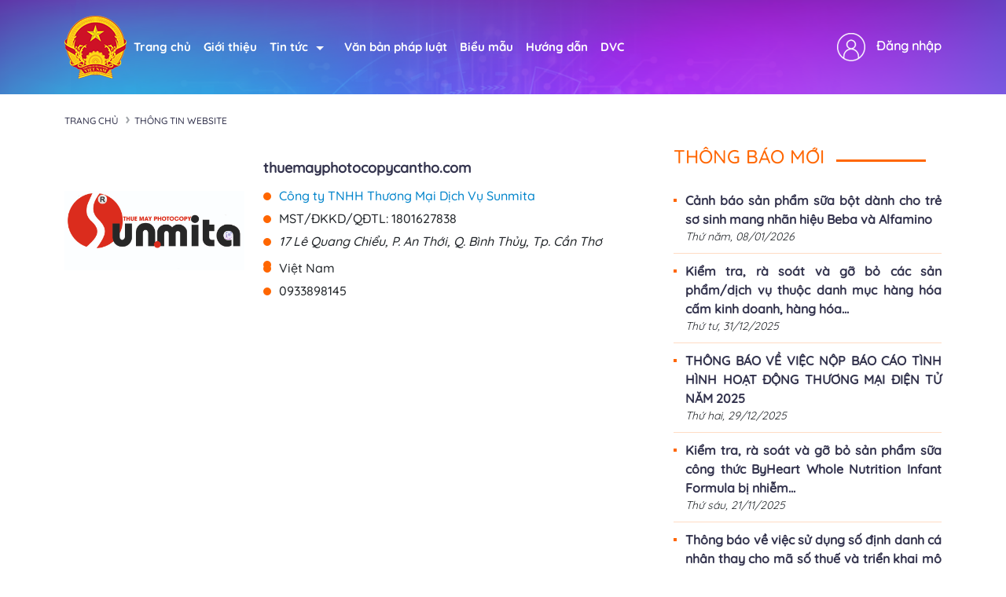

--- FILE ---
content_type: text/html; charset=utf-8
request_url: http://online.gov.vn/(X(1)S(kkww5ubu0qghpbebcsw1w34h))/Home/WebDetails/87104?AspxAutoDetectCookieSupport=1
body_size: 33070
content:
<!DOCTYPE html>
<html lang="en">
<head>
    <meta charset="UTF-8">
    <meta name="viewport" content="width=device-width, initial-scale=1.0">
    <meta http-equiv="content-language" itemprop="inLanguage" content="vi" />
<meta name="description" />
<meta name="keywords" itemprop="keywords" />
<meta name="news_keywords" />
<link rel="canonical" href="http://online.gov.vn" />

<meta name="robots" content="index,follow,noodp" /><meta name="robots" content="noarchive">
<meta property="og:site_name" content="Cổng thông tin quản lý hoạt động thương mại điện tử" />
<meta property="og:type" content="Website" />
<meta property="og:locale" content="vi_VN" />

<meta property="og:title" itemprop="name" content="Th&#244;ng tin website thương mại điện tử" />
<meta property="og:url" itemprop="url" content="http://online.gov.vn" />
<meta property="og:description" /><meta content="/Content/EndUser/img/logo-header-gov.png" property="og:image" itemprop="thumbnailUrl" />
<!--script_breadcrum-->
<!-- HOME_INDEX_24H -->
<!--Snippets Video Google-->
<!--meta_googlebot-->
<!--Schema_video-->
<link rel="alternate" href="http://online.gov.vn" hreflang="vi-VN" />
<meta name="language" content="vietnamese" />
<meta name="copyright" content="Copyright © 2019 by ONLINE.GOV.VN" />
<meta name="abstract" content="ONLINE.GOV.VN Cổng thông tin quản lý hoạt động thương mại điện tử" />
<meta name="distribution" content="Global" />
<meta name="author" content="Cục thương mại điện tử và kinh tế số" />
<meta http-equiv="refresh" content="1200" />
<meta name="REVISIT-AFTER" content="1 DAYS" />
<meta name="RATING" content="GENERAL" />
<meta http-equiv="x-dns-prefetch-control" content="on">

<script type="application/ld+json">
    {
    "@context" : "http://schema.org",
    "@type" : "Organization",
    "name" : "Cục thương mại điện tử và kinh tế số",
    "url" : "http://online.gov.vn",
    "logo": "/Content/EndUser/img/logo-header-gov.png"
    }
</script>

    <title>Th&#244;ng tin website thương mại điện tử - Hệ thống quản lý hoạt động thương mại điện tử</title>
    <link href="https://cdn.jsdelivr.net/npm/bootstrap@5.3.2/dist/css/bootstrap.min.css" rel="stylesheet" />
    <link rel="stylesheet" href="https://cdnjs.cloudflare.com/ajax/libs/font-awesome/6.5.1/css/all.min.css" />
    <link href="https://unpkg.com/aos@2.3.1/dist/aos.css" rel="stylesheet">
    <script src="https://code.jquery.com/jquery-3.6.0.min.js"></script>
    <script src="/assets/js/jquery-ui.min.js"></script>
    <link href="/assets/css/select2.min.css" rel="stylesheet" />
    <script src="/assets/js/select2.min.js"></script>
    <meta name="google-site-verification" content="dlfsDdQs80yudLRiIW6p_p69GbAzW8E0keV0q28kZZ4" />
    <script src="https://cdn.jsdelivr.net/npm/bootstrap@5.3.2/dist/js/bootstrap.min.js"></script>
    <script src="https://cdn.jsdelivr.net/npm/bootstrap@5.3.2/dist/js/bootstrap.bundle.min.js"></script>
    <script src="https://unpkg.com/aos@2.3.1/dist/aos.js"></script>
    <link rel="stylesheet" href="https://unpkg.com/bs-brain@2.0.3/components/logins/login-9/assets/css/login-9.css">
    <script src="/Scripts/Common.js"></script>
    <script>
        $(document).ready(function () {
            AOS.init();
        })
    </script>
    <link href="/Content/online2024/style.css" rel="stylesheet" />
    <link href="/Content/online2024/reponsive.css" rel="stylesheet" />
</head>

<body>
    
<div class="container-header w-100-f-l" style="background-image: url('/Content/online2024/ImgOnDeAn/background-cut-home.png')">
    <header class="header_block  w-100-f-l mb-20">
        <div class="container container-md">
            <div class="dp-flex-onmobile">
                <nav class="navigation-bar w-100-f-l mobile-display-none" id="navigation">
                    <ul class="naviagtion-block links">
                        <li class="logo-ct hiden-on-mobile">
                            <a href="/"><img src="/Content/online2024/ImgOnDeAn/logoct.png" alt=""></a>
                        </li>
                        <li><a href="/" class="color-hover">Trang chủ</a></li>
                        <li class="menu-item">
                            <a href="/Gioi-thieu" class="color-hover">
                                Giới thiệu
                            </a>
                        </li>

                        <li class="menu-item dropdown">
                            <a href="#" class="trigger-drop color-hover">Tin tức<i class="arrow"></i></a>
                            <ul class="drop">
                                <li>
                                    <a class="color-hover" href="/NewsEvent/TinTuc">Tin tức</a>
                                </li>
                                <li>
                                    <a class="color-hover" href="/Tin-Tuc/thong-bao">Thông báo</a>
                                </li>
                                <li>
                                    <a class="color-hover" href="/Tin-Tuc/canh-bao">Cảnh báo</a>
                                </li>
                                <li>
                                    <a class="color-hover" href="/Tin-Tuc/hoi-dap">Hỏi đáp</a>
                                </li>
                            </ul>
                        </li>

                        <li class="menu-item"><a href="/van-ban-phap-luat" class="color-hover">Văn bản pháp luật</a></li>
                        <li class="menu-item">
                            <a href="/Bieu-Mau" class="color-hover">
                                Biểu mẫu
                            </a>
                            
                        </li>
                        <li class="menu-item color-hover"><a href="/Huong-Dan" class="color-hover">Hướng dẫn</a></li>
                        <li class="menu-item "><a target="_blank" class="color-hover" href="https://dichvucong.moit.gov.vn/HomePage.aspx">DVC</a></li>

                    </ul>



                        <ul>
                            <li class="menu-item header-dang_nhap">
                                <img src="/Content/online2024/ImgOnDeAn/icon-dang-nhap.png" />
                                <a class="color-hover" href="https://dichvucong.moit.gov.vn/Login.aspx?clientkey=vXCy6aD2&url=http://online.gov.vn/Home/ReturnLogin">Đăng nhập</a>
                                
                            </li>
                        </ul>
                </nav>
            </div>


            <div class="item-nav postionparent show-on-mobile">
                <div class="d-fl-center">
                    <a href="/">
                        <img src="/Content/online2024/ImgOnDeAn/logoct.png" class="logo-header" />
                        <span style="color: #fff;font-family: 'Quicksand-Medium';font-size: 24px;">ONLINE.GOV.VN</span>
                    </a>

                    <i class="fa-solid fa-bars show-on-mobile gach" onclick="hide_nav_bar()"></i>
                </div>

                <nav class="nav-menu">
                    <div class="logo-nav-mobile">
                        <a href="/"><img src="/Content/online2024/ImgOnDeAn/logoct.png" alt=""></a>
                        <span>ONLINE.GOV.VN</span>
                    </div>
                    <ul class="nav-left">
                        
                        <li class="text-nav menu-item">
                            <a class="color-hover" href="/">Trang chủ</a>
                        </li>

                        <li class="text-nav menu-item">
                            <a class="color-hover" href="/Gioi-thieu">
                                Giới thiệu
                            </a>
                        </li>

                        <li class="text-nav text-nav-hover menu-item">
                            <a href="#" class="trigger-drop color-hover">Tin tức<i class="arrow"></i></a>

                            <ul class="text-drop-down">
                                <!-- Các mục trong dropdown -->
                                <li><a class="color-hover" href="/Tin-Tuc/thong-bao">Thông báo</a></li>
                                <li><a class="color-hover" href="/Tin-Tuc/canh-bao">Cảnh báo</a></li>
                                <li><a class="color-hover" href="/Tin-Tuc/hoi-dap">Hỏi đáp</a></li>
                                <!-- Thêm các mục khác nếu cần -->
                            </ul>
                        </li>
                        <li class="text-nav menu-item">
                            <a class="color-hover" href="/">Văn bản pháp luật</a>
                        </li>
                        <li class="text-nav menu-item">
                            <a class="color-hover" href="/Bieu-Mau">Biểu mẫu</a>
                        </li>
                        <li class="text-nav menu-item">
                            <a class="color-hover" href="/Huong-Dan">Hướng dẫn</a>
                        </li>
                        <li class="text-nav menu-item">
                            <a class="color-hover" target="_blank" href="https://dichvucong.moit.gov.vn/HomePage.aspx">DVC</a>
                        </li>
                            <li class="login-nav-mobile">
                                
                                <img src="/Content/online2023/icon/user.png" />
                                <a class="color-hover" href="https://dichvucong.moit.gov.vn/Login.aspx?clientkey=vXCy6aD2&url=http://online.gov.vn/Home/ReturnLogin">Đăng nhập</a>

                            </li>
                    </ul>
                </nav>
                <nav class="nav-menu-mobile">
                    <i class="fa-solid fa-xmark btn-close-nav"></i>
                    <div class="logo-nav-mobile">
                        <a href="/"><img src="/Content/online2024/ImgOnDeAn/logoct.png" alt=""></a>
                        <span>ONLINE.GOV.VN</span>
                    </div>
                    <ul class="nav-left-mobile">
                        <li class="menu-item">
                            <a class="color-hover" href="/">Trang chủ</a>
                        </li>
                        <li class=" menu-item">
                            <a class="color-hover" href="/Gioi-thieu">Giới thiệu</a>
                        </li>

                        <li class=" menu-item" onclick="show_website()">
                            <a href="#" class="trigger-drop color-hover">Tin tức<i class="arrow"></i></a>
                            <ul class="drop">
                                
                                <li class="text-nav-mobile text-nav-mobile-nav-bar nav-hidden"><a class="color-hover" href="/Tin-Tuc/thong-bao">Thông báo</a></li>
                                <li class="text-nav-mobile text-nav-mobile-nav-bar nav-hidden"> <a class="color-hover" href="/Tin-Tuc/canh-bao">Cảnh báo</a></li>
                                <li class="text-nav-mobile text-nav-mobile-nav-bar nav-hidden"> <a class="color-hover" href="/Tin-Tuc/hoi-dap">Hỏi đáp</a></li>

                            </ul>
                        </li>

                        <li class=" menu-item">
                            <a class="color-hover" href="/van-ban-phap-luat">Văn bản pháp luật</a>
                        </li>
                        <li class=" menu-item">
                            <a class="color-hover" href="/Bieu-Mau">Biểu mẫu</a>
                        </li>
                        <li class=" menu-item">
                            <a class="color-hover" href="/Huong-Dan">Hướng dẫn</a>
                        </li>
                        <li class=" menu-item">
                            <a class="color-hover" target="_blank" href="https://dichvucong.moit.gov.vn/HomePage.aspx">DVC</a>
                        </li>

                    </ul>
                    <ul>
                            <li class="login-nav-mobile">
                                <img src="/Content/online2023/icon/user.png" />
                                <a class="color-hover" href="https://dichvucong.moit.gov.vn/Login.aspx?clientkey=vXCy6aD2&url=http://online.gov.vn/Home/ReturnLogin">Đăng nhập</a>

                            </li>
                    </ul>
                </nav>
            </div>
        </div>
    </header>
</div>



<script>
    $().ready(function () {
        $(".dropdown-toggle").mouseenter(function () {
            $(this).find(".dropdown-menu").css("display", "block");
        });
        $(".dropdown-toggle").mouseleave(function () {
            $(this).find(".dropdown-menu").css("display", "none");
        });
    });

    $().ready(function () {
        $(".xdl-f-upload-input").on("change", function (e) {
            var value = $(this).val();
            $(this).parent().find(".xdl-f-upload-content").html(value);
        });
    });





    $(document).ready(function () {
        var mainNavbar = $(".nav-menu-mobile");
        var iconNavbar = $(".gach");
        var navbarshow = document.getElementsByClassName('nav-menu-mobile')[0];

        function toggleNavbar() {
            var animationName = navbarshow.style.animationName || window.getComputedStyle(navbarshow).animationName;

            if (!animationName || animationName == "none" || animationName.includes("slideOut")) {
                navbarshow.style.animation = "slideIn 0.35s ease-out forwards";
                navbarshow.style.display = "flex";
            } else {
                navbarshow.style.animation = "slideOut 0.35s ease-out forwards";
            }
        }


        iconNavbar.click(function (event) {
            event.stopPropagation();
            toggleNavbar();
        });


        function hideNavbar(event) {
            var navbarshow = document.getElementsByClassName('nav-menu-mobile')[0];
            var targetElement = event.target;

            if (navbarshow.style.animation.includes("slideIn") && !isDescendant(navbarshow, targetElement)) {
                navbarshow.style.animation = "slideOut 0.35s ease-out forwards";
            }
        }


        document.addEventListener('click', hideNavbar);

        function isDescendant(parent, child) {
            var node = child.parentNode;
            while (node != null) {
                if (node === parent) {
                    return true;
                }
                node = node.parentNode;
            }
            return false;
        }


        $('.btn-close-nav').click(function () {
            navbarshow.style.animation = "slideOut 0.35s ease-out forwards";
        })
    });



</script>


<script>

    //function show_website() {
    //    var listWebsite = document.getElementsByClassName('list_website')[0];
    //    listWebsite.style.animation.includes("hidensecondnav") || listWebsite.style.animation == "" ? listWebsite.style.animation = "showsecondnav 0.3s ease-out forwards" : listWebsite.style.animation = "hidensecondnav 0.3s ease-out forwards";
    //}

    function show_website() {
        //debugger;
        var newsItems = document.querySelectorAll('.text-nav-mobile-nav-bar');
        // Lặp qua từng phần tử để toggle hiển thị/ẩn
        newsItems.forEach(function (item) {
            if (item.classList.contains('nav-hidden')) {
                item.classList.remove('nav-hidden');
                //    item.style.animation = "slideIn 0.3s ease-out forwards";
            } else {
                item.classList.add('nav-hidden');
                //    item.style.animation = "none";
            }
        });
    }
</script>





    



<div class="container">
    <div class="bre-index">
        <div class="bre-1">
            <span>
                <a href="/"> Trang chủ</a>
            </span>

        </div>
        <div class="bre-2">
            <span>
                <a href="#">Thông tin Website</a>
            </span>

        </div>
    </div>
    <div class="row">
        <div class="col-sm-8 ">
                <div class="col-xs-12 app-detail" style="margin-top:15px;">
                    <div class="row">
                        <div class="col-sm-4 app-image">
                            <div class="app-img">
                                <img class="img-app" src="/Uploads/2021/09/18/1801627838_82997/NotifyWebsite\logo_cho_thue_may_photocopyv7.jpg" onerror="this.src = '/assets/images/startup.png'" />
                            </div>
                        </div>
                        <div class="col-sm-8 app-content">
                            <div class="app-name">
                                <a target="_blank" href="//thuemayphotocopycantho.com"> thuemayphotocopycantho.com</a>
                            </div>
                            
                                <div class="app-owner">
                                    C&#244;ng ty TNHH Thương Mại Dịch Vụ Sunmita
                                </div>
                                <div class="app-mst">
                                    MST/ĐKKD/QĐTL: 1801627838
                                </div>
                                <div class="app-address">
                                    17 L&#234; Quang Chiểu, P. An Thới, Q. B&#236;nh Thủy, Tp. Cần Thơ
                                </div>
                                <div class="app-province">
                                    
                                </div>
                                <div class="app-country">
                                    Việt Nam
                                </div>
                                <div class="app-phone">
                                    0933898145
                                </div>
                        </div>

                        <div class="col-xs-12 text-center pt-3" style="margin-top:20px">
                            
                            
                        </div>

                        <div class="col-xs-12 reg-footer">
                            
                        </div>
                    </div>
                </div>

        </div>
        <div class="col-md-4">
            


        <div class="box-tin-moi">
            <div class="title-section">
                <h1 class="tin-moi-index text-color">
                    <span>Th&#244;ng b&#225;o  Mới</span>
                </h1>
            </div>
            <div class="list-tin-moi">
                    <div class="item-tin-moi">
                        
                        <div class="item-tin-moi-content">
                            <a class="item-tin-moi-title" href="/baiviet/Canh-bao-san-pham-sua-bot-danh-cho-tre-so-sinh-mang-nhan-hieu-Beba-va-Alfamino-ZCT6jfgrYr" title="Cảnh b&#225;o sản phẩm sữa bột d&#224;nh cho trẻ sơ sinh mang nh&#227;n hiệu Beba v&#224; Alfamino">Cảnh b&#225;o sản phẩm sữa bột d&#224;nh cho trẻ sơ sinh mang nh&#227;n hiệu Beba v&#224; Alfamino</a>
                            <p class="date-time-tin">
                                Thứ năm,  08/01/2026
                            </p>
                        </div>
                    </div>
                    <div class="item-tin-moi">
                        
                        <div class="item-tin-moi-content">
                            <a class="item-tin-moi-title" href="/baiviet/Kiem-tra-ra-soat-va-go-bo-cac-san-phamdich-vu-thuoc-danh-muc-hang-hoa-cam-kinh-doanh-hang-hoa-han-che-kinh-doanh-kinh-doanh-co-dieu-kien-8S3Qg800gc" title="Kiểm tra, r&#224; so&#225;t v&#224; gỡ bỏ c&#225;c sản phẩm/dịch vụ thuộc danh mục h&#224;ng h&#243;a cấm kinh doanh, h&#224;ng h&#243;a hạn chế kinh doanh, kinh doanh c&#243; điều kiện">Kiểm tra, r&#224; so&#225;t v&#224; gỡ bỏ c&#225;c sản phẩm/dịch vụ thuộc danh mục h&#224;ng h&#243;a cấm kinh doanh, h&#224;ng h&#243;a...</a>
                            <p class="date-time-tin">
                                Thứ tư,  31/12/2025
                            </p>
                        </div>
                    </div>
                    <div class="item-tin-moi">
                        
                        <div class="item-tin-moi-content">
                            <a class="item-tin-moi-title" href="/baiviet/THONG-BAO-VE-VIEC-NOP-BAO-CAO-TINH-HINH-HOAT-DONG-THUONG-MAI-DIEN-TU-NAM-2025-PLryFANmV9" title="TH&#212;NG B&#193;O VỀ VIỆC NỘP B&#193;O C&#193;O T&#204;NH H&#204;NH HOẠT ĐỘNG THƯƠNG MẠI ĐIỆN TỬ NĂM 2025">TH&#212;NG B&#193;O VỀ VIỆC NỘP B&#193;O C&#193;O T&#204;NH H&#204;NH HOẠT ĐỘNG THƯƠNG MẠI ĐIỆN TỬ NĂM 2025</a>
                            <p class="date-time-tin">
                                Thứ hai,  29/12/2025
                            </p>
                        </div>
                    </div>
                    <div class="item-tin-moi">
                        
                        <div class="item-tin-moi-content">
                            <a class="item-tin-moi-title" href="/baiviet/Kiem-tra-ra-soat-va-go-bo-san-pham-sua-cong-thuc-ByHeart-Whole-Nutrition-Infant-Formula-bi-nhiem-khuan-Fygke3ZADu" title="Kiểm tra, r&#224; so&#225;t v&#224; gỡ bỏ sản phẩm sữa c&#244;ng thức ByHeart Whole Nutrition Infant Formula bị nhiễm khuẩn">Kiểm tra, r&#224; so&#225;t v&#224; gỡ bỏ sản phẩm sữa c&#244;ng thức ByHeart Whole Nutrition Infant Formula bị nhiễm...</a>
                            <p class="date-time-tin">
                                Thứ s&#225;u,  21/11/2025
                            </p>
                        </div>
                    </div>
                    <div class="item-tin-moi">
                        
                        <div class="item-tin-moi-content">
                            <a class="item-tin-moi-title" href="/baiviet/Thong-bao-ve-viec-su-dung-so-dinh-danh-ca-nhan-thay-cho-ma-so-thue-va-trien-khai-mo-hinh-chinh-quyen-dia-phuong-02-cap-tu-0172025-wEXuQOmcWV" title="Th&#244;ng b&#225;o về việc sử dụng số định danh c&#225; nh&#226;n thay cho m&#227; số thuế v&#224; triển khai m&#244; h&#236;nh ch&#237;nh quyền địa phương 02 cấp từ 01/7/2025">Th&#244;ng b&#225;o về việc sử dụng số định danh c&#225; nh&#226;n thay cho m&#227; số thuế v&#224; triển khai m&#244; h&#236;nh ch&#237;nh...</a>
                            <p class="date-time-tin">
                                Thứ hai,  30/06/2025
                            </p>
                        </div>
                    </div>
            </div>
        </div>






        <div class="box-tin-moi">
            <div class="title-section">
                <h1 class="tin-moi-index text-color">
                    <span>Cảnh b&#225;o Mới</span>
                </h1>
            </div>
            <div class="list-tin-moi">
                    <div class="item-tin-moi">
                        
                        <div class="item-tin-moi-content">
                            <a class="item-tin-moi-title" href="/baiviet/Cuc-Thuong-mai-dien-tu-va-Kinh-te-so-yeu-cau-cac-nen-tang-thuong-mai-dien-tu-ra-soat-go-bo-cac-san-pham-thuoc-ke-don-theo-quy-dinh-cua-luat-duoc-va-phap-luat-thuong-mai-dien-tu-wL6jT3Lxgj" title="Cục Thương mại điện tử v&#224; Kinh tế số y&#234;u cầu c&#225;c nền tảng TMĐT r&#224; so&#225;t, gỡ b&#245; c&#225;c sản phẩm thuốc k&#234; đơn theo quy định của luật dược v&#224; ph&#225;p luật thương mại điện tử">Cục Thương mại điện tử v&#224; Kinh tế số y&#234;u cầu c&#225;c nền tảng TMĐT r&#224; so&#225;t, gỡ b&#245; c&#225;c sản phẩm thuốc k&#234;...</a>
                            <p class="date-time-tin">
                                Thứ tư,  13/11/2024
                            </p>
                        </div>
                    </div>
                    <div class="item-tin-moi">
                        
                        <div class="item-tin-moi-content">
                            <a class="item-tin-moi-title" href="/baiviet/Canh-bao-gia-mao-Bo-Cong-Thuong-ve-viec-Phe-duyet-du-an-thanh-toan-xu-ly-don-hang-online-cua-Cong-ty-TNHH-Recess-Lazada-urgaWhelHW" title="Cảnh b&#225;o giả mạo Bộ C&#244;ng Thương về việc Ph&#234; duyệt dự &#225;n thanh to&#225;n xử l&#253; đơn h&#224;ng online của C&#244;ng ty TNHH Recess (Lazada)">Cảnh b&#225;o giả mạo Bộ C&#244;ng Thương về việc Ph&#234; duyệt dự &#225;n thanh to&#225;n xử l&#253; đơn h&#224;ng online của C&#244;ng...</a>
                            <p class="date-time-tin">
                                Thứ s&#225;u,  31/05/2024
                            </p>
                        </div>
                    </div>
                    <div class="item-tin-moi">
                        
                        <div class="item-tin-moi-content">
                            <a class="item-tin-moi-title" href="/baiviet/Canh-bao-san-pham-Detox-Tao-ho-tro-giam-can-chua-Sibutramin-wgMqz2uVlX" title="Cảnh b&#225;o sản phẩm Detox T&#225;o hỗ trợ giảm c&#226;n chứa Sibutramin">Cảnh b&#225;o sản phẩm Detox T&#225;o hỗ trợ giảm c&#226;n chứa Sibutramin</a>
                            <p class="date-time-tin">
                                Thứ năm,  25/04/2024
                            </p>
                        </div>
                    </div>
                    <div class="item-tin-moi">
                        
                        <div class="item-tin-moi-content">
                            <a class="item-tin-moi-title" href="/baiviet/Yeu-cau-go-bo-cac-thiet-bi-lap-thong-tin-di-dong-thiet-bi-gay-nhieu-1tKxuENDvy" title="Y&#234;u cầu gỡ bỏ c&#225;c thiết bị lặp th&#244;ng tin di động, thiết bị g&#226;y nhiễu">Y&#234;u cầu gỡ bỏ c&#225;c thiết bị lặp th&#244;ng tin di động, thiết bị g&#226;y nhiễu</a>
                            <p class="date-time-tin">
                                Thứ hai,  01/04/2024
                            </p>
                        </div>
                    </div>
                    <div class="item-tin-moi">
                        
                        <div class="item-tin-moi-content">
                            <a class="item-tin-moi-title" href="/baiviet/Kiem-tra-ra-soat-va-go-bo-cac-gian-hang-san-pham-my-pham-vi-pham-ubcehpoqI3" title="Kiểm tra, r&#224; so&#225;t v&#224; gỡ bỏ c&#225;c gian h&#224;ng, sản phẩm mỹ phẩm vi phạm">Kiểm tra, r&#224; so&#225;t v&#224; gỡ bỏ c&#225;c gian h&#224;ng, sản phẩm mỹ phẩm vi phạm</a>
                            <p class="date-time-tin">
                                Thứ s&#225;u,  29/03/2024
                            </p>
                        </div>
                    </div>
            </div>
        </div>




        </div>
    </div>
</div>
    <footer class="foooter_background w-100-f-l" style="background-image: url('/Content/online2024/ImgOnDeAn/background_footer.jpg')">
    <div class="container">
        <div class="row">
            <div class="col-md-6 text-center-mobile col-sm-12">
    <div class="row">
        <div class="col-md-2 w-20 col-lg-2 col-sm-12">
            <div class="logo-footer">
                <img src="/Content/online2024/ImgOnDeAn/img-logo-ct-foot.png" />
            </div>
        </div>
        <div class="col-md-10 w-80 col-lg-10 col-sm-12">
            <div class="footer-text">
                


<h3 class="text-fz-38">BỘ C&#212;NG THƯƠNG</h3>
<h2 class="text-fz-40">Online.gov.vn</h2>
<p class="text-up text-fz-14">CỔNG TH&#212;NG TIN QUẢN L&#221; HOẠT ĐỘNG THƯƠNG MẠI ĐIỆN TỬ	</p>








            </div>
        </div>
    </div>
</div>
            



            
<div class="col-md-6 text-center-mobile">
        <div style="font-size:17px;" class="show-on-mobile-only">
            <p class="t-15-mobile t-17">
                <a style="color: white;" href="/">Trang Chủ</a>
                | <a class="plr5" style="color: white;" href="/Gioi-Thieu">Giới thiệu</a>
            </p>
            <p class="t-15-mobile t-17">
                <a class="plr5" style="color: white;" href="/Van-Ban-Phap-Luat">Văn bản pháp luật</a>
                | <a class="plr5" style="color: white;" href="/Huong-Dan"> Hướng dẫn</a> | <a class="plr5" style="color: white;" href="/Bieu-Mau"> Biểu mẫu</a>
            </p>
        </div>
        <div style="font-size:17px;" class="show-on-tablet-only">
            <p class="t-15-mobile t-17">
                <a style="color: white;" class="color-hover" href="/">Trang Chủ</a>
                | <a class="plr5 color-hover" style="color: white;" href="/Gioi-Thieu">Giới thiệu</a>
            </p>
            <p class="t-15-mobile t-17">
                <a style="color: white;" class="color-hover" href="/Van-Ban-Phap-Luat">Văn bản pháp luật</a>
                | <a class="plr5 color-hover" style="color: white;" href="/Huong-Dan"> Hướng dẫn</a> | <a class="plr5 color-hover" style="color: white;" href="/Bieu-Mau"> Biểu mẫu</a>
            </p>
        </div>
        <p style="font-size:17px;" class="hiden-on-mobile">
            <a style="color: white;" href="/" class="color-hover">Trang Chủ</a>
            | <a class="plr5 color-hover" style="color: white;" href="/Gioi-Thieu">Giới thiệu</a>
            |
            <a class="plr5 color-hover" style="color: white;" href="/Van-Ban-Phap-Luat">Văn bản pháp luật</a>
            | <a class="plr5 color-hover" style="color: white;" href="/Huong-Dan"> Hướng dẫn</a> | <a class="plr5 color-hover" style="color: white;" href="/Bieu-Mau"> Biểu mẫu</a>
        </p>
    <p>
    Cục Thương mại điện tử v&#224; Kinh tế số – Bộ C&#244;ng Thương
</p>
<p>Địa chỉ: 25 Ng&#244; Quyền - Ho&#224;n Kiếm- H&#224; Nội</p>
<div class="row">
    <div class="col-md-12">
        <span style="padding-left: 0px !important; color: #fff">Thắc mắc về hồ sơ TMĐT, liên hệ Hotline: 024 222 05 512</span>
    </div>
    <div class="col-md-12">
        <span style="padding-left: 0px !important; color: #fff">Thắc mắc về tài khoản truy cập, liên hệ Hotline: 024 222 05 395</span>
    </div>
    <div class="col-md-6">
        <p>Email: qltmdt@moit.gov.vn</p>
    </div>
</div>

</div>



        </div>
    </div>
</footer>



    <div id="MasterModalFixed" class="modal fade ">
    </div>
    <div id="MasterModal" class="modal fade" role="dialog"></div>

    <div id="MasterModalTop" class="modal fade" role="dialog">
    </div>
    <div id="HiNet-root"></div>

    
    

    
    <div class="scroll" onclick="scrolltop()" style="display: none; cursor: pointer;">
        <img src="/Content/EndUser/img/back-to-top.png" width="50" alt="">
    </div>

    <script>
        window.onscroll = function () { scrollFunction() };

        function scrollFunction() {
            if (document.body.scrollTop > 200 || document.documentElement.scrollTop > 200) {
                document.querySelector('.scroll').style.display = "block";
            } else {
                document.querySelector('.scroll').style.display = "none";
            }
        }




        function scrolltop() {
            window.scrollTo(0, 0);
        }


        window.onload = function () {
            var content_full = document.getElementsByClassName('full-height-body')[0];
            var header_full = document.getElementsByClassName('container-header')[0];
            var footer_full = document.getElementsByClassName('foooter_background')[0];
            var windowHeight = window.innerHeight - header_full.offsetHeight - footer_full.offsetHeight;
            if (content_full.offsetHeight < windowHeight) {
                var pd = (windowHeight - content_full.offsetHeight) / 2;
            }
            content_full.style.paddingTop = pd + 'px'
            content_full.style.paddingBottom = pd + 'px'
        }
    </script>
</body>
</html>


--- FILE ---
content_type: text/css
request_url: http://online.gov.vn/Content/online2024/reponsive.css
body_size: 5861
content:

@media (max-width: 480px) {
    .box-item p {
        margin-bottom: 0;
        width: 80%;
    }
    .registerChooseBox .registerItem img {
        width: 41px;
    }


    .doneContent .titleDone {
        font-size: 15px;
    }

    .fl-row {
        flex-direction: row!important;
        justify-content: space-between;
    }

    .tableShowDone {
        padding: 10px 0;
    }

    .hoidap-box {
        margin-bottom: 20px !important;
    }
    #FormDangKy .note p {
        font-size: 12px;
    }
    .registerChooseBox .registerItem .labelLink {
        font-size: 12px;
    }

    .registerChooseBox .registerItem i {
        font-size: 12px;
    }

    #FormDangKy .control-label {
        width: 100% !important;
        text-align: left;
    }

    .form-group {
        flex-direction: column;
    }

        .form-group > .col-sm-6 {
            width: 100%;
        }


    .registerChooseBox {
        flex-direction: column;
        align-items: center;
    }

    .registerItem {
        margin-bottom: 15px;
    }


    .register_web h1 {
        font-size: 19px;
    }

    .show-on-mobile {
        display: block !important;
    }

    .footer p {
        font-size: 13px !important;
    }

    .footer a {
        font-size: 13px !important;
    }


    .show-on-mobile-only {
        display: block !important;
    }

    .web-detail_item p a {
        font-size: 14px !important;
    }


    .web-detail_item a {
        font-size: 14px !important;
    }

    .show-on-mobile-hr {
        display: block;
    }

    .subHeader h1 {
        font-size: 30px;
    }

    .subHeader-subtitle {
        font-size: 17px !important;
    }

    .ungdung-web-img img {
        width: 100px;
        height: 100%;
    }

    .box-img-ung-dung-flex {
        display: block;
        width: auto;
        margin-right: 0 !important;
        padding-left: 0 !important;
        padding-right: 0 !important;
    }


    .t-15-mobile {
        font-size: 15px !important;
    }


    .input-search_display-mobile {
        display: none;
    }

    .subHeader_item p {
        font-size: 13px !important;
    }

    .register_web p {
        font-size: 12px;
    }


    .hoidap {
        padding: 40px 30px;
    }


    .web-item .box-image {
        width: 100%;
        height: 80px !important;
    }



    .text-center-mobile {
        text-align: center;
    }

    .footer-text {
        margin-bottom: 40px;
    }

    .dichvu_list {
        margin-bottom: 20px;
    }

    .mb-40 {
        margin-top: 40px;
    }

    .dp-flex {
        justify-content: center;
    }

    .full-height {
        margin-bottom: 10px;
    }

    .naviagtion-block {
        flex-direction: column;
        align-items: flex-start;
    }

    .hiden-on-mobile {
        display: none;
    }

    .w-20 {
        width: 100%;
    }

    .w-80 {
        width: 100%;
    }

    .subHeader p {
        font-size: 20px;
    }

    .subHeader h1 {
        font-size: 30px;
    }

    .title-section h1 {
        font-size: 18px;
    }

    .search-domain-desk {
        display: block;
    }

    .input-group__input {
        width: 100%;
    }

    .search-domain-desk ul {
        padding: 0;
        margin: 0;
        display: grid;
    }

    .search-domain-desk > ul > li label {
        padding: 0;
        margin: 10px 0;
    }

    .quytrinh {
        display: flex;
        justify-content: center;
    }


    .hiden-bg {
        display: none;
    }

    .show-bg {
        width: 50% !important;
        display: block;
        position: relative;
    }

    .step-1 {
        top: -4% !important;
        left: 37% !important;
    }

    .step-content {
        top: 84px !important;
    }

    .step-1 .step-content {
        left: -10px !important;
        width: 70px !important;
        top: 101px !important;
    }

    .step-1 .img-buoc-1 {
        top: 118px !important;
        left: 77px !important;
        width: 37px !important;
    }

    .round-no-arrow {
        top: 120px !important;
        left: 136px !important;
    }

    .step-content-top {
        top: 65px !important;
        left: 25px !important;
    }

    .step-2 .img-buoc-2 {
        top: 83px !important;
        left: -15px !important;
        width: 30px !important;
    }

    .round-arrow-1 {
        left: 33px !important;
        top: 215px !important;
    }

    .round-arrow-2 {
        left: 45px !important;
        top: 175px !important;
    }

    .round-arrow-3 {
        top: 214px !important;
        left: 42px !important;
    }

    .step-2 {
        top: 20% !important;
        left: 35% !important;
    }

    .step-4 {
        top: 61%;
        left: 36%;
    }

    .round-arrow-4 {
        top: 165px !important;
        left: 40px !important;
    }

    .step-3 {
        left: 36% !important;
        top: 36% !important;
    }

        .step-3 .step-content {
            top: 85px !important;
            left: 9px !important;
            width: 70px !important;
        }

        .step-3 .img-buoc-3 {
            top: 117px !important;
            left: 102px !important;
            width: 34px !important;
        }

    .step-4 .img-buoc-4 {
        top: 70px !important;
        width: 30px !important;
        left: -18px !important;
    }

    .step-4 .step-content-top {
        width: 105px;
        top: 50px !important;
        left: 17px !important;
    }

    .step-5 {
        left: 35%;
        top: 78%;
    }

        .step-5 .step-content {
            top: 94px !important;
        }

        .step-5 .img-buoc-5 {
            top: 100px !important;
            left: 103px !important;
            width: 23px !important;
        }


    .panel .panel-heading .title {
        font-size: 14px;
    }

    .panel .panel-body .table thead tr th {
        font-size: 10px;
    }

    .panel .panel-body .table tbody tr td {
        font-size: 10px;
    }

    .button-search {
        padding: 0;
    }

    td .button-tra-cuu {
        font-size: 10px;
        padding: 1px 5px;
    }

    .pagination li a {
        font-size: 10px;
    }

    .panel .panel-heading .form-control {
        width: 100%;
    }

    .box-img-flex {
    }

    .box-image img {
        width: 100%;
        height: 100%;
    }


    .w-36 {
        width: 100% !important;
        margin-bottom: 100px;
    }


    @media (width: 320px) {
        .t-15-mobile {
            font-size: 13px !important;
        }
    }

    .app-item {
        height: 100% !important;
    }

    .box-img-full img {
        object-fit: cover;
        height: 250px;
    }

    .dichvu_item .text-fz-40 {
        font-size: 30px;
    }

    .thongbao-item .link-title {
        font-size: 13px;
    }

    .subHeader_item a p {
        font-size: 15px;
    }

    .box-img-ung-dung-flex {
        width: 100%;
        display: flex;
        justify-content: center;
    }

    .web-item {
        height: 100% !important;
        margin-bottom: 15px;
    }

    .text-f-mobile {
        font-size: 20px !important;
    }

    .dichvu_list {
        height: 100%;
    }


    .logo-footer {
        margin-bottom: 10px;
    }



    @media screen and (width: 375px) {
        .text-center-mobile {
            text-align: center;
        }

        .footer-text {
            margin-bottom: 40px;
        }

        .mb-40 {
            margin-top: 40px;
        }

        .dp-flex {
            justify-content: center;
        }

        .full-height {
            margin-bottom: 10px;
        }

        .naviagtion-block {
            flex-direction: column;
            align-items: flex-start;
        }

        .hiden-on-mobile {
            display: none;
        }

        .navigation-bar {
            position: relative;
            opacity: 0;
            height: 0;
            z-index: -1;
        }

        .subHeader-subtitle {
            font-size: 20px;
        }
    }


    .select2-search {
        width: 100% !important;
    }

    .select2-search__field {
        width: 100% !important;
    }

    .select2-selection__choice {
        width: 100%;
        font-size: 11px;
    }

    
    .select2-search__field::placeholder {
        font-size: 12px;
    }
}







/* Mobile L  */
@media screen and (min-width: 426px) and (max-width: 768px) {
    .mobile-display-none {
        display: none;
    }

    .title-section h1 {
        font-size: 18px;
    }

    .search-domain-desk {
        display: block;
    }

    .input-group__input {
        width: 100%;
    }

    .search-domain-desk ul {
        padding: 0;
        margin: 0;
        display: grid;
    }

    .search-domain-desk > ul > li label {
        padding: 0;
        margin: 10px 0;
    }

    .text-nav-mobile a {
        font-size: 16px !important;
    }

    .nav-menu-mobile {
        width: 30%;
    }

    .panel .panel-heading .title {
        font-size: 14px;
    }

    .panel .panel-body .table thead tr th {
        font-size: 10px;
    }

    .panel .panel-body .table tbody tr td {
        font-size: 10px;
    }

    .button-search {
        padding: 0;
    }

    td .button-tra-cuu {
        font-size: 10px;
        padding: 1px 5px;
    }

    .pagination li a {
        font-size: 10px;
    }

    .panel .panel-heading .form-control {
        width: 100%;
    }

  /*  .dichvu-text h1 {
        font-size: 16px;
    }

    .dichvu-text p {
        font-size: 10px;
    }*/

  .dichvu_item--icon .dp-flex{
      justify-content:center;
  }
}

/* mobile - s */
@media (max-width: 480px) {

    .text-center-mobile {
        text-align: center;
    }

    .footer-text {
        margin-bottom: 10px;
    }

    .text-center-mobile p {
        margin-bottom: 10px !important;
    }

    .dichvu_list {
        margin-bottom: 20px;
    }

    .mb-40 {
        margin-top: 40px;
    }

    .dp-flex {
        justify-content: center;
    }

    .full-height {
        margin-bottom: 10px;
    }

    .naviagtion-block {
        flex-direction: column;
        align-items: flex-start;
    }

    .hiden-on-mobile {
        display: none;
    }




    .subHeader p {
        font-size: 20px;
    }

    /*.subHeader h1 {
        font-size: 30px;
    }*/

    .title-section h1 {
        font-size: 18px;
    }

    .search-domain-desk {
        display: block;
    }

    .input-group__input {
        width: 100%;
    }

    .search-domain-desk ul {
        padding: 0;
        margin: 0;
        display: grid;
    }

    .search-domain-desk > ul > li label {
        padding: 0;
        margin: 10px 0;
    }


    .panel .panel-heading .title {
        font-size: 16px;
    }

    .panel .panel-body .table thead tr th {
        font-size: 12px;
    }

    .panel .panel-body .table tbody tr td {
        font-size: 12px;
    }

    .button-search {
        padding: 0;
    }

    td .button-tra-cuu {
        font-size: 12px;
        padding: 1px 5px;
    }

    .pagination li a {
        font-size: 12px;
    }

    .panel .panel-heading .form-control {
        width: 100%;
    }
}

/* Mobile M */
@media screen and (min-width: 481px) and (max-width: 576px) {


    @media screen and (width: 375px) {

        .text-center-mobile {
            text-align: center;
        }

        .footer-text {
            margin-bottom: 40px;
        }

        .mb-40 {
            margin-top: 40px;
        }

        .dp-flex {
            justify-content: center;
        }

        .full-height {
            margin-bottom: 10px;
        }

        .naviagtion-block {
            flex-direction: column;
            align-items: flex-start;
        }

        .show-on-mobile {
            top: 10%;
            right: 5%;
            font-size: 27px;
            color: white;
            cursor: pointer;
            display: block;
        }

        .hiden-on-mobile {
            display: none;
        }

        .navigation-bar {
            position: relative;
            opacity: 0;
            height: 0;
            z-index: -1;
        }


        .subHeader p {
            font-size: 20px !important;
        }

        .title-section h1 {
            font-size: 18px;
        }

        .search-domain-desk {
            display: block;
        }

        .input-group__input {
            width: 100%;
        }

        .search-domain-desk ul {
            padding: 0;
            margin: 0;
            display: grid;
        }

        .search-domain-desk > ul > li label {
            padding: 0;
            margin: 10px 0;
        }


        .panel .panel-heading .title {
            font-size: 18px;
        }

        .panel .panel-body .table thead tr th {
            font-size: 16px;
        }

        .panel .panel-body .table tbody tr td {
            font-size: 16px;
        }

        .button-search {
            padding: 0;
        }

        td .button-tra-cuu {
            font-size: 16px;
            padding: 1px 5px;
        }

        .pagination li a {
            font-size: 16px;
        }
    }


    .mobile-display-none {
        display: none;
    }
}

/* mobile - s */
@media screen and (width: 425px) {
    .text-center-mobile {
        text-align: center;
    }

    .footer-text {
        margin-bottom: 20px;
    }

    .mb-40 {
        margin-top: 40px;
    }

    .dp-flex {
        justify-content: center;
    }

    .full-height {
        margin-bottom: 10px;
    }

    .naviagtion-block {
        flex-direction: column;
        align-items: flex-start;
        max-width: fit-content;
    }

        .naviagtion-block li {
            padding: 10px 0;
        }

    .hiden-on-mobile {
        display: none;
    }

    .subHeader p {
        font-size: 20px;
    }

    /*.subHeader h1 {
        font-size: 28px;
    }*/

    .register_web h1 {
        font-size: 16px;
    }

    .register_web p {
        font-size: 10px;
    }

    .web-item {
        height: max-content;
    }

    .box-img-flex {
        margin-bottom: 10px;
    }

    .title-section h1 {
        font-size: 24px;
    }

    .search-domain-desk {
        display: block;
    }

    .input-group__input {
        width: 100%;
    }

    .search-domain-desk ul {
        padding: 0;
        margin: 0;
        display: grid;
    }

    .search-domain-desk > ul > li label {
        padding: 0;
        margin: 10px 0;
    }


    .panel .panel-heading .title {
        font-size: 18px;
    }

    .panel .panel-body .table thead tr th {
        font-size: 16px;
    }

    .panel .panel-body .table tbody tr td {
        font-size: 16px;
    }

    .button-search {
        padding: 0;
    }

    td .button-tra-cuu {
        font-size: 16px;
        padding: 1px 5px;
    }

    .pagination li a {
        font-size: 16px;
    }

    .panel .panel-heading .form-control {
        width: 100%;
    }
}

/* tablet 768px */
@media screen and (width: 768px) {

    .text-fz-16 {
        font-size: 14px;
        font-family: Quicksand-Bold;
    }

    .naviagtion-block li a {
        font-size: 12px;
    }

    .show-on-tablet-only {
        display: block !important;
    }

    .hiden-on-mobile {
        display: none;
    }

    .naviagtion-block li {
        /*padding: 10px 5px;*/
    }

    .logo-ct img {
        width: 100%;
        object-fit: contain;
        object-position: center;
    }

    .logo-ct {
        width: 55px;
    }

    .subHeader p {
        font-size: 22px;
    }

    .subHeader p {
        margin-bottom: 15px;
    }

    .logo-ct img {
        width: 100%;
        object-fit: contain;
        object-position: center;
    }


    .f-h p {
        font-size: 16px;
    }

    .f-h p {
        margin-bottom: 0;
    }

    .danh-sach_tieude h1 {
        font-size: 25px;
    }

    .foooter_background p {
        font-size: 12px;
    }

    .logo-footer {
        width: 60px;
    }

        .logo-footer img {
            width: 100%;
            object-fit: contain;
            object-position: center;
        }

    .footer-text h3 {
        font-size: 20px;
    }

    .footer-text h2 {
        font-size: 30px;
    }

    nav .links li ul {
        width: 110px;
    }


    .naviagtion-block li a {
        font-size: 14px;
    }

    nav .links li {
        text-wrap: nowrap;
    }



    .naviagtion-block li {
        padding: 10px 5px;
    }


    .header-dang_nhap img {
        width: 25px;
    }

    .header-dang_nhap a {
        font-size: 14px;
        text-wrap: nowrap;
        padding-left: 5px;
    }


    nav .links li > a .arrow {
        right: 3px;
    }

    .m-15 img {
        width: 20px;
    }

    .subHeader_item p {
        font-size: 13px !important;
    }

    .dichvu_item--immg img {
        width: 70px;
    }

    .register_web h1 {
        font-size: 25px;
    }

    .text-fz-40 {
        font-size: 30px;
    }

    .register_web p {
        font-size: 15px;
    }


    .mb-40 {
        margin-bottom: 15px;
    }

    .hoidap h1 {
        padding-bottom: 45px;
    }


    /*.round-arrow-1 {
        left: 70px !important;
        top: 65px !important;
    }

    .step-1 .img-buoc-1 {
        top: 30px !important;
        left: 4px !important;
        width: 24px !important;
    }


    .step-2 .img-buoc-2 {
        top: 106px !important;
        left: 38px !important;
        width: 24px !important;
    }

    .step-content {
        top: 60px !important;
        width: 107px !important;
    }*/

    .text-fz-14 {
        font-size: 10px;
    }

    .box-img-full img {
        object-fit: cover;
    }

    .subHeader h1 {
        font-size: 40pt;
    }


    .logo-ct img {
        width: 32px;
    }

    nav .links li > a[class^=trigger-] {
        padding-right: 10px;
    }

    .logo-ct {
        width: 35px;
    }


    .header-dang_nhap {
        display: flex;
    }



    .button-search {
        padding: 0 30px 0 10px;
    }

    /*.step-content p {
        font-size: 12px !important;
    }

    .round-arrow-2 {
        left: 103px !important;
        top: 65px !important;
    }

    .round-arrow-3 {
        left: 90px !important;
        top: 65px !important;
    }

    .round-arrow-4 {
        left: 102px !important;
        top: 64px !important;
    }


    .step-content-top {
        top: 32px !important;
        left: 0px !important;
    }



    .step-4 .img-buoc-4 {
        top: 104px !important;
        left: 37px !important;
        width: 23px !important;
    }


    .step-5 .img-buoc-5 {
        top: 26px !important;
        left: 27px !important;
        width: 16px !important;
    }

    .step-3 .img-buoc-3 {
        top: 18px !important;
        left: 21px !important;
        width: 24px !important;
    }

    .step-content p {
        font-size: 12px !important;
    }*/

    .tb-13 {
        font-size: 13px !important;
    }

    .title-web-app {
        font-size: 22px;
    }

    .title-section h1 {
        font-size: 24px;
    }

    .search-domain-desk > ul {
        margin: 0;
    }

    .panel .panel-heading .title {
        font-size: 13px;
    }

    .panel .panel-body .table thead tr th {
        font-size: 12px;
    }

    .panel .panel-body .table tbody tr td {
        font-size: 12px;
    }

    /*.step-3 .step-content {
        top: 50px !important;
        left: -19px !important;
    }

    .step-4 .step-content-top {
        left: -3px !important;
    }*/

    .button-search {
        padding: 0;
    }

    td .button-tra-cuu {
        font-size: 12px;
        padding: 1px 5px;
    }

    .pagination li a {
        font-size: 12px;
    }


    .thongbao-item {
        margin-bottom: 20px;
    }

    .w-36 {
        width: 100% !important;
        margin-bottom: 20px;
    }

    .dichvu_list {
        max-width: 100%;
        width: 100%;
    }

    /*.hiden-bg {
        display: none;
    }*/

    /*.show-bg {
        display: block;
        width: 50% !important;
    }*/

    .quytrinh {
        display: flex;
        justify-content: center;
    }

    /*.w-20 {
        width: 100%;
    }

    .w-80 {
        width: 100%;
    }*/

    .app-item .box-img {
        margin: 0 25px;
    }

    .dichvu-text h1{
        font-size:15px;
    }

    .dichvu-text p{
        font-size:10px;
    }
}

/* Laoptop max */
@media screen and (min-width: 1025px) and (max-width: 1440px) {
    .naviagtion-block li a {
        font-size: 15px;
    }

    .naviagtion-block li {
        padding: 10px 8px;
    }

    .logo-ct {
        width: 80px;
    }

        .logo-ct img {
            width: 100%;
            object-fit: contain;
            object-position: center;
        }

    .foooter_background p {
        font-size: 15px;
    }

    .logo-footer {
        width: 85px;
    }

        .logo-footer img {
            width: 100%;
            object-fit: contain;
            object-position: center;
        }

    .foooter_background h2 {
        font-size: 35px;
    }

    .foooter_background h3 {
        font-size: 23px;
    }


    .danh-sach_tieude h1 {
        font-size: 30px;
    }

    .dichvu-text h1 {
        font-size: 25px;
    }

    .dichvu-text p {
        font-size: 14px;
    }

    .dichvu_item--immg img{
        width:80px;
    }

    .w-36{
        width:41% !important;
    }

    .text-fz-40{
        font-size:30px;
    }

    

    .web-detail_item p {
        font-size: 15px;
    }
}

@media (min-width: 1400px) {
    .container, .container-lg, .container-md, .container-sm, .container-xl, .container-xxl {
        max-width: 1200px;
    }
}

@media (max-width: 1200px) {
    .step-1 h4, .step-2 h4, .step-3 h4, .step-4 h4, .step-5 h4 {
        font-size: 18px !important;
    }

    .step-1 .text-fz-18, .step-2 .text-fz-18, .step-3 .text-fz-18, .step-4 .text-fz-18, .step-5 .text-fz-18 {
        font-size: 16px !important;
    }
}

@media (max-width: 1024px) {
    /*.step-1 .img-buoc-1 {
        top: 36px;
        left: 2px;
        width: 40px;
    }

    .round-no-arrow {
        left: 5px;
    }

    .step-content {
        top: 90px;
        width: 115px;
    }

    .round-arrow-1 {
        left: 98px;
        top: 88px;
    }

    .step-2 .img-buoc-2 {
        top: 141px;
        left: 51px;
        width: 34px;
    }

    .step-content-top {
        top: 50px;
        left: 20px;
    }

    .round-arrow-2 {
        left: 144px;
        top: 86px;
    }

    .step-3 .img-buoc-3 {
        top: 22px;
        left: 25px;
        width: 37px;
    }

    .step-3 .step-content {
        top: 75px;
        left: -12px;
    }


    .step-5 .step-content {
        left: -10px;
    }

    step-content-top p {
        font-size: 13px !important;
    }

    .round-arrow-3 {
        left: 125px;
        top: 85px;
    }

    .step-content h4, .step-content-top h4 {
        font-size: 18px;
    }

    .step-content p, .step-content-top p {
        font-size: 16px;
    }

    .text-fz-18 {
        font-size: 13px !important;
    }

    .step-4 .step-content-top {
        left: 15px;
    }

    .step-4 .img-buoc-4 {
        top: 139px;
        left: 48px;
        width: 34px;
    }

    .round-arrow-4 {
        left: 143px;
        top: 83px;
    }

    .step-5 .img-buoc-5 {
        top: 28px;
        left: 33px;
        width: 27px;
    }*/
    .step-1 .text-fz-18, .step-2 .text-fz-18, .step-3 .text-fz-18, .step-4 .text-fz-18, .step-5 .text-fz-18 {
        font-size: 14px !important;
    }

    .title-web-app {
        font-size: 28px;
    }

    .naviagtion-block li a {
        font-size: 14px;
    }

    .web-item {
        height: 190px;
        margin-bottom: 10px;
    }

        .web-item .box-image {
            width: auto;
            height: auto;
        }

    .title-section h1 {
        font-size: 24px;
    }

    .search-domain-desk > ul {
        margin: 0;
    }

    .panel .panel-heading .title {
        font-size: 13px;
    }

    .panel .panel-body .table thead tr th {
        font-size: 12px;
    }

    .panel .panel-body .table tbody tr td {
        font-size: 12px;
    }

    .button-search {
        padding: 0;
    }

    td .button-tra-cuu {
        font-size: 12px;
        padding: 1px 5px;
    }

    .pagination li a {
        font-size: 12px;
    }

    .box-dichvu {
        justify-content: space-between;
    }

    .naviagtion-block li {
        padding: 5px 15px;
    }
}

@media (max-width: 992px) {
    .step-1 h4, .step-2 h4, .step-3 h4, .step-4 h4, .step-5 h4 {
        font-size: 14px !important;
    }

    .step-1 .text-fz-18, .step-2 .text-fz-18, .step-3 .text-fz-18, .step-4 .text-fz-18, .step-5 .text-fz-18 {
        font-size: 12px !important;
    }
}

@media (max-width: 1440px) {
    .navigation-bar ul {
        margin: 0;
    }

    nav .links li ul {
        top: 30px;
    }
}

/* Tablet */
@media screen and (min-width: 769px) and (max-width: 1024px) {
    .text-fz-16 {
        font-size: 13px;
        font-family: Quicksand-Bold;
    }

    .naviagtion-block li a {
        font-size: 12px;
    }

    .naviagtion-block li {
        /*padding: 10px 5px;*/
    }

    .logo-ct img {
        width: 100%;
        object-fit: contain;
        object-position: center;
    }

    .box-register{
        margin-bottom:40px;
    }

    .logo-ct {
        width: 55px;
    }

    .subHeader p {
        font-size: 22px;
    }

    .subHeader p {
        margin-bottom: 15px;
    }

    .logo-ct img {
        width: 100%;
        object-fit: contain;
        object-position: center;
    }


    .f-h p {
        font-size: 16px;
    }

    .f-h p {
        margin-bottom: 0;
    }

    .danh-sach_tieude h1 {
        font-size: 25px;
    }

    .foooter_background p {
        font-size: 13px !important;
    }

    .logo-footer {
        width: 60px;
    }

        .logo-footer img {
            width: 100%;
            object-fit: contain;
            object-position: center;
        }

    .footer-text h3 {
        font-size: 20px;
    }

    .footer-text h2 {
        font-size: 30px;
    }

    nav .links li ul {
        width: 110px;
    }


    .naviagtion-block li a {
        font-size: 14px;
    }

    nav .links li {
        text-wrap: nowrap;
    }



    .naviagtion-block li {
        /*padding: 10px 5px;*/
    }


    .header-dang_nhap img {
        width: 25px;
    }

    .header-dang_nhap a {
        font-size: 14px;
        text-wrap: nowrap;
        padding-left: 5px;
    }


    nav .links li > a .arrow {
        right: 3px;
    }

    .m-15 img {
        width: 20px;
    }

    .subHeader_item p {
        font-size: 13px !important;
    }

    .dichvu_item--immg img {
        width: 60px;
    }

    .register_web h1 {
        font-size: 25px;
    }

    .dichvu-text h1 {
        font-size: 20px;
    }

    .dichvu-text p {
        font-size: 12px;
    }

    .register_web p {
        font-size: 15px;
    }


    .mb-40 {
        margin-bottom: 15px;
    }

    .hoidap h1 {
        padding-bottom: 45px;
    }


    /*.round-arrow-1 {
        left: 70px !important;
        top: 65px !important;
    }*/

    /*.step-1 .img-buoc-1 {
        top: 41px !important;
        left: 7px !important;
        width: 30px !important;
    }*/


    /*.step-2 .img-buoc-2 {
        top: 106px !important;
        left: 38px !important;
        width: 24px !important;
    }*/




    /*.step-content {
        top: 60px !important;
        width: 107px !important;
    }*/



    .text-fz-14 {
        font-size: 12px;
    }

    .box-img-full img {
        object-fit: cover;
    }

    .subHeader h1 {
        font-size: 40pt;
    }


    .logo-ct img {
        width: 32px;
    }

    nav .links li > a[class^=trigger-] {
        padding-right: 10px;
    }

    .logo-ct {
        width: 35px;
    }


    .header-dang_nhap {
        display: flex;
        align-items: center;
    }

    .button-search {
        padding: 0 30px 0 10px;
    }

    .step-content p {
        font-size: 12px !important;
    }

    /*.round-arrow-2 {
        left: 103px !important;
        top: 65px !important;
    }

    .round-arrow-3 {
        left: 90px !important;
        top: 65px !important;
    }

    .round-arrow-4 {
        left: 102px !important;
        top: 64px !important;
    }


    .step-content-top {
        top: 32px !important;
        left: 0px !important;
    }*/



    /*.step-4 .img-buoc-4 {
        top: 104px !important;
        left: 37px !important;
        width: 23px !important;
    }


    .step-5 .img-buoc-5 {
        top: 26px !important;
        left: 27px !important;
        width: 16px !important;
    }

    .step-3 .img-buoc-3 {
        top: 18px !important;
        left: 21px !important;
        width: 24px !important;
    }*/

    .step-content p {
        font-size: 12px !important;
    }

    .tb-13 {
        font-size: 13px !important;
    }

    .title-web-app {
        font-size: 22px !important;
    }

    .title-section h1 {
        font-size: 24px;
    }

    .search-domain-desk > ul {
        margin: 0;
    }

    .panel .panel-heading .title {
        font-size: 13px;
    }

    .panel .panel-body .table thead tr th {
        font-size: 12px;
    }

    .panel .panel-body .table tbody tr td {
        font-size: 12px;
    }

    .button-search {
        padding: 0;
    }

    td .button-tra-cuu {
        font-size: 12px;
        padding: 1px 5px;
    }

    .custom-select {
        width: 185px;
    }

    .dropdown-list-btn {
        right: 3%;
    }

    .subHeader_input {
        width: 100%;
    }

    .w-36 {
        width: 41% !important;
    }

    .dichvu_list{
        max-width:100%;
    }

    .text-fz-40{
        font-size:30px;
    }


}

@media (max-width: 768px) {

    .danh-sach_tieude {
        padding-top:  0px !important;
    }
    .row-tablet {
        display: flex;
        justify-content: space-between;
        width: 100%;
    }
    .registerChooseBox {
        display: flex;
        flex-direction: column;
    }
    .arrow {
        border-color: #00002c transparent;
    }
    .form-group > .col-sm-6 > .select2 {
        width: 100%;
    }
   
    .registerItem {
        margin-bottom: 35px !important;
    }

    .pd-10 {
        padding-bottom: 10px;
    }

    .subHeader-subtitle {
        font-size: 17px;
    }

    .mb-20 {
        margin-bottom: 20px !important;
    }

    .mb-30{
        margin-bottom: 10px !important;
    }

    .app-item .box-img {
        width: auto;
        height: auto;
    }

    .subHeader_input {
        width: 100%;
    }

    .underline-title {
        margin-bottom: 20px;
    }

    .app-item {
        margin-bottom: 30px;
    }

    .dichvu .container .row {
        /*margin-bottom: 40px !important;*/
    }

    .dichvu_item {
        padding-top: 0;
    }

    .dichvu--item {
        margin-bottom: 20px;
    }

    .dichvu-text h1{
        font-size:15px;
    }

    .dichvu-text p {
        font-size: 10px;
    }

    .website_type {
        padding-bottom: 40px;
    }

    .pt-4 {
        padding-top: 0 !important;
    }


    .foooter_background p {
        font-size: 12px;
    }

    .text-center-mobile p {
        margin-bottom: 10px !important;
        font-size: 12px;
    }


    .pb-60 {
        padding-bottom: 40px;
    }

    .dichvu {
        padding: 40px 0;
    }

    .subHeader_dicvu .row {
        margin-bottom: 0 !important;
    }



    .ungdung-web-img img {
        width: 100px;
        height: 100%;
    }

    .box-img-ung-dung-flex {
        display: block;
        width: auto;
        margin-right: 0 !important;
        padding-left: 0 !important;
        padding-right: 0 !important;
    }


    .input-search {
        padding: 0;
    }

    .nav-menu {
        display: none !important;
    }

    .search-key {
        align-items: center;
        margin: 5px 0 5px 0;
        text-align: center;
        justify-content: center;
    }

    .footer-background {
        text-align: center;
    }

    .flex {
        justify-content: center;
    }

    .search-title {
        font-size: 30px;
    }

    .bars-icon {
        font-size: 20px;
    }

    .footer-information {
        padding: 0 !important;
    }

    .dashboard-maps {
        display: none;
    }

    .hiden-mobile img {
        display: block !important;
    }

    .postionparent {
        position: relative;
    }

    .gach {
        width: fit-content;
        background-color: transparent;
    }

    .text-nav-mobile-nav-bar a{
        font-size:14px !important;
    }

    .nav-menu-mobile {
        position: fixed;
        flex-direction: column;
        background-color: #f9f9f9;
        top: 0;
        left: 0;
        height: 100%;
        width: 35%;
        z-index: 100;
        transition: all ease-out 0.3s;
        transform: translateX(-100%);
        display: none;
    }

    .logo-nav-mobile {
        display: flex;
        flex-direction: column;
        align-items: center;
        padding-bottom: 15px;
        padding-top: 15px;
    }

    .show-on-mobile a {
        display: block;
        font-size: 18px;
        font-family: 'Quicksand-Medium';
        padding: 5px;
    }

    .logo-nav-mobile span {
        font-size: 24px;
        color: #8f4cf7;
        font-family: 'Quicksand-Bold';
    }

        .nav-menu-mobile .menu-item {
            padding-left: 10px;
            border-bottom: 1px solid #3333332e;
        }

            .nav-menu-mobile .menu-item li {
                padding-left: 10px;
            }

    .nav-left-mobile {
        display: flex;
        flex-direction: column;
        align-self: flex-start;
        width: 100%;
    }

    .nav-menu-mobile li {
        padding-top: 5px;
        padding-bottom: 5px;
        list-style: none;
    }

    .nav-left-mobile .menu-item a {
        font-size: 16px;
    }

    @keyframes showsecondnav {
        from {
            height: 0;
            display: none !important;
            z-index: -1;
            opacity: 0;
        }

        to {
            height: max-content;
            display: flex !important;
            z-index: 10;
            opacity: 1;
        }
    }

    @keyframes hidensecondnav {
        from {
            height: max-content;
            display: flex !important;
            z-index: 10;
            opacity: 1;
        }

        to {
            height: 0;
            display: none !important;
            z-index: -1;
            opacity: 0;
        }
    }

    .list_website {
        flex-direction: column;
        margin: 0;
        height: 0;
        z-index: -1;
        display: none;
        opacity: 0;
    }

    .list_ung_dung {
        flex-direction: column;
        margin: 0;
        height: 0;
        z-index: -1;
        display: none;
        opacity: 0;
    }

    .text-nav-mobile a {
        font-size: 18px;
        color: rgb(0,0,0,1) !important;
    }

    .text-nav-mobile {
        width: 100%;
        font-family: Quicksand-Bold;
        border-radius: 8px;
        padding-left: 0;
        padding-bottom: 0;
    }

        .text-nav-mobile a {
            font-size: 13px;
        }

        .text-nav-mobile:hover {
            background-color: #fff2a5;
        }

    .text-nav-mobile, .text-nav-dropdown-mobile {
        width: 100%;
    }

    .login-nav {
        padding-left: 15px !important;
    }

    .name-website {
        padding-left: 10px !important;
        text-align: left !important;
    }

    @keyframes slideIn {
        from {
            opacity: 0;
            transform: translateX(-100%);
        }

        to {
            transform: translateX(0);
            opacity: 1;
        }
    }

    @keyframes slideOut {
        from {
            opacity: 1;
            transform: translateX(0);
        }

        to {
            transform: translateX(-100%);
            opacity: 0;
        }
    }


    .text-left {
        margin: 0px !important;
    }

    .center-container .search-key a {
        font-size: 13px !important;
    }

    .center {
        padding: 0 0px;
    }




    .item-nav {
        display: contents !important;
    }

    .nav-left-mobile {
        list-style: none;
    }

    .login-nav-mobile {
        list-style: none;
    }

    .logo-header {
        width: 60px;
    }

    .d-fl-center {
        display: flex;
        align-items: center;
        justify-content: space-between;
        padding: 8px 0;
    }





    .web-item {
        height: 150px;
        margin-bottom: 30px;
    }

        .web-item .box-image {
            width: auto;
            height: 150px;
        }

    .subHeader h1 {
        font-size: 36pt;
    }

    .subHeader p {
        font-size: 22px;
    }

    .full-height {
        margin-bottom: 10px;
    }

    .step-1 h4, .step-2 h4, .step-3 h4, .step-4 h4, .step-5 h4 {
        font-size: 12px !important;
    }

    .step-1 .text-fz-18, .step-2 .text-fz-18, .step-3 .text-fz-18, .step-4 .text-fz-18, .step-5 .text-fz-18 {
        font-size: 10px !important;
    }

    .step-4 .step-content-top {
        width: 11%;
    }

    .header-dang_nhap {
        display: none !important;
    }


    .nav-left-mobile {
        display: flex;
        flex-direction: column;
        align-self: flex-start;
        width: 100%;
        padding-left:0;
    }


        .nav-left-mobile .text-nav-mobile {
            text-align: left;
            padding-left:10px; 
        }

    @keyframes showsecondnav {
        from {
            height: 0;
            display: none !important;
            z-index: -1;
            opacity: 0;
        }

        to {
            height: max-content;
            display: flex !important;
            z-index: 10;
            opacity: 1;
        }
    }

    @keyframes hidensecondnav {
        from {
            height: max-content;
            display: flex !important;
            z-index: 10;
            opacity: 1;
        }

        to {
            height: 0;
            display: none !important;
            z-index: -1;
            opacity: 0;
        }
    }

    .text-nav-mobile:hover {
        background-color: #bfaeff;
    }

    .select-item {
        border: none;
        margin-bottom: 20px;
        justify-content: space-between !important;
    }


    .select-item-box {
        display: flex;
        justify-content: space-between;
    }

    .search-pn-mobile {
        display: flex !important;
        flex-direction: column;
        align-items: center;
        height: 100%;
    }

        .search-pn-mobile:first-child {
            margin-bottom: 15px;
        }


    .input-search_display-mobile {
        display: none;
    }


    .thongbao-item {
        margin-bottom: 30px;
    }

    .dichvu_list, .hoidap {
        height: auto;
        max-width: 100%;
    }

    .box-dichvu {
        flex-direction: column;
        align-items:center;
    }

    .box-register {
        width: 100% !important;
        margin-bottom: 70px;
    }

    /*.step-5 .step-content {
        left: -20px;
    }*/

    .pagination li a {
        font-size: 12px;
    }

    .article-list-view {
        padding-right: 0px;
    }

        .article-list-view .article-item {
            flex-direction: column;
        }

            .article-list-view .article-item .article-thumb {
                width: 100%;
            }

            .article-list-view .article-item .article-title {
                width: 100%;
                padding-left: 0px;
                padding-top: 10px;
            }

    .article-title .date-time {
        display: none;
    }

    .title-section {
        padding-right: 0px;
    }

    .wrapper .pager {
        justify-content: space-between;
    }

        .wrapper .pager .pager__item a {
            padding: 5px 10px;
        }

    .box-tin-moi {
        padding-left: 0px;
    }

    .Seacrh__form {
        padding-left: 0px;
    }

        .Seacrh__form input {
            width: 100%;
        }

    .text-content {
        padding-right: 0px;
        padding-bottom: 20px;
    }

    .mobile-display-none {
        display: none;
    }

    .dp-flex-onmobile {
        display: flex;
        justify-content: space-between;
        align-items: center;
    }

    .show-on-mobile {
        right: 5%;
        font-size: 27px;
        color: white;
        cursor: pointer;
        display: block;
    }

    .show-on-mobile {
        float: right;
    }

        .show-on-mobile a {
            display: block;
        }

    .Search_guide {
        flex-direction: column;
    }

        .Search_guide .header-search1 {
            width: 100%;
            margin-bottom: 15px;
        }

        .Search_guide .Seacrh__form {
            width: 100%;
            padding-right: 0px;
        }

        .Search_guide .Seacrh__Button {
            right: 0;
        }

    .guide-content {
        padding-right: 0px;
    }
}


@media screen and (width: 425px) {

    .text-center-mobile {
        text-align: center;
    }

    .footer-text {
        margin-bottom: 20px;
    }

    .mb-40 {
        margin-top: 40px;
    }

    .dp-flex {
        justify-content: center;
    }

    .full-height {
        margin-bottom: 10px;
    }

    .naviagtion-block {
        flex-direction: column;
        align-items: flex-start;
        max-width: fit-content;
    }

        .naviagtion-block li {
            padding: 10px 0;
        }

    .hiden-on-mobile {
        display: none;
    }

    .navigation-bar {
        position: relative;
        opacity: 0;
        height: 0;
        z-index: -1;
    }

    .subHeader h1 {
        font-size: 28pt;
    }

    .subHeader-subtitle {
        font-size: 20px;
    }


    .subHeader-subtitle {
        font-size: 20px;
    }

    .title-section h1 {
        font-size: 18px;
    }

    .search-domain-desk {
        display: block;
    }

    .input-group__input {
        width: 100%;
    }

    .search-domain-desk ul {
        padding: 0;
        margin: 0;
        display: grid;
    }

    .search-domain-desk > ul > li label {
        padding: 0;
        margin: 10px 0;
    }


    .panel .panel-heading .title {
        font-size: 16px;
    }

    .panel .panel-body .table thead tr th {
        font-size: 12px;
    }

    .panel .panel-body .table tbody tr td {
        font-size: 12px;
    }

    .button-search {
        padding: 0;
    }

    td .button-tra-cuu {
        font-size: 12px;
        padding: 1px 5px;
    }

    .pagination li a {
        font-size: 12px;
    }

    .panel .panel-heading .form-control {
        width: 100%;
    }



    .w-20 {
        width: 100%;
    }

    .w-80 {
        width: 100%;
    }
}

@media (max-width: 537px) {
    .step-2 .step-content-top {
        width: 10%;
    }

    .step-4 .step-content-top {
        width: 13%;
        left: 63.5%;
    }
}

@media (max-width: 510px) {
    .show-bg {
        width: 50% !important;
        display: block;
        position: relative;
    }

    .hiden-bg {
        display: none;
    }

    .subHeader h1 {
        font-size: 30pt;
    }

    .register_web {
        display: none !important;
    }
}

@media (max-width: 425px) {

    .nav-menu-mobile {
        width: 65%;
    }

    .text-content {
        padding-right: 0px;
    }

    .subHeader h1 {
        font-size: 28px;
    }

    .wrapper .pager .pager__item:first-child a:after {
        content: "<<";
    }

    .wrapper .pager .pager__item:last-child a:after {
        content: ">>";
    }

    .wrapper .pager .pager__item a {
        padding: 5px 15px;
    }

    .dichvu_item .text-fz-40 {
    font-size:28px;
    }

    .dichvu-text {
        margin-bottom: 30px;
    }

        .dichvu-text h1 {
            font-size: 23px;
        }

        .dichvu-text p {
            font-size: 14px;
        }

    .dichvu_item--immg img {
        width: 60px;
    }

    .chung-nhan-img {
        top: 0px;
        right: -10px;
    }
        .chung-nhan-img img {
            width: 50% !important;
        }

        .resdf{
            display:grid;
            justify-content:center;
        }

        .box-image{
            margin-bottom:10px;
        }

        .btn-search-web{
            margin-top:10px;
        }
}

@media (max-width: 375px) {
    .step-1 .step-content {
        left: -19px !important;
        width: 70px !important;
        top: 84px !important;
    }

    .step-1 .img-buoc-1 {
        top: 105px !important;
        left: 68px !important;
        width: 30px !important;
    }

    .round-no-arrow {
        top: 105px !important;
        left: 117px !important;
    }

    .round-arrow-1 {
        left: 27px !important;
        top: 187px !important;
    }

    .step-2 .img-buoc-2 {
        top: 71px !important;
    }

    .step-content-top {
        top: 50px !important;
        left: 15px !important;
    }

    .round-arrow-2 {
        left: 37px !important;
        top: 152px !important;
    }

    .step-3 .img-buoc-3 {
        top: 102px !important;
        left: 88px !important;
        width: 30px !important;
    }

    .step-3 .step-content {
        top: 70px !important;
        left: 5px !important;
    }

    .round-arrow-3 {
        top: 186px !important;
        left: 33px !important;
    }

    .step-4 .img-buoc-4 {
        top: 60px !important;
    }

    .step-4 .step-content-top {
        top: 37px !important;
        left: 13px !important;
    }

    .round-arrow-4 {
        top: 143px !important;
        left: 35px !important;
    }

    .step-5 .img-buoc-5 {
        top: 85px !important;
        left: 88px !important;
    }

    .step-5 .step-content {
        top: 74px !important;
    }

    .box-img-full img {
        height: 200px;
    }

    .title-web-app {
        font-size: 22px;
    }

    .nav-menu-mobile {
        font-size: 10px;
    }
}
}

@media (min-width: 376px) and (max-width:425px){
    .arrow{
        top:48%;
    }
}

@media screen and (max-width:1200px) and (min-width:1025px) {
    .header-complain-left,
    .header-complain-right {
        width: 50%;
    }

    .bc-dvc {
        float: right;
    }

    .header-complain-left img {
        width: 100%;
        height: 100%;
    }

    .tra-cuu-ho-so-desk ul > li {
        padding-right: 8px;
    }

        .tra-cuu-ho-so-desk ul > li label > :first-child {
            font-size: 13px;
        }

    .title-wpa-left, .title-wpa-right {
        width: unset;
    }

    .title-wpa {
        justify-content: space-between;
        display: flex;
        border-bottom: 3px solid #dfdfdf;
    }
}
}




@media (width: 1920px) {
    .w-64 {
        max-width: 715px;
        width: 64% !important;
    }
    .dichvu {
        padding-top: 100px !important;
    }
    .dichvu > .container {
        padding-left: 0px;
        padding-right: 0px;
    }
    .box-register {
        width: 465px;
    }
    .box-dichvu {
        justify-content: space-between !important;
    }
    .dichvu_list {
        width: 465px !important;
    }
    .hoidap {
        width: 715px !important;
    }
}

.drop{
    padding-left:0;
}